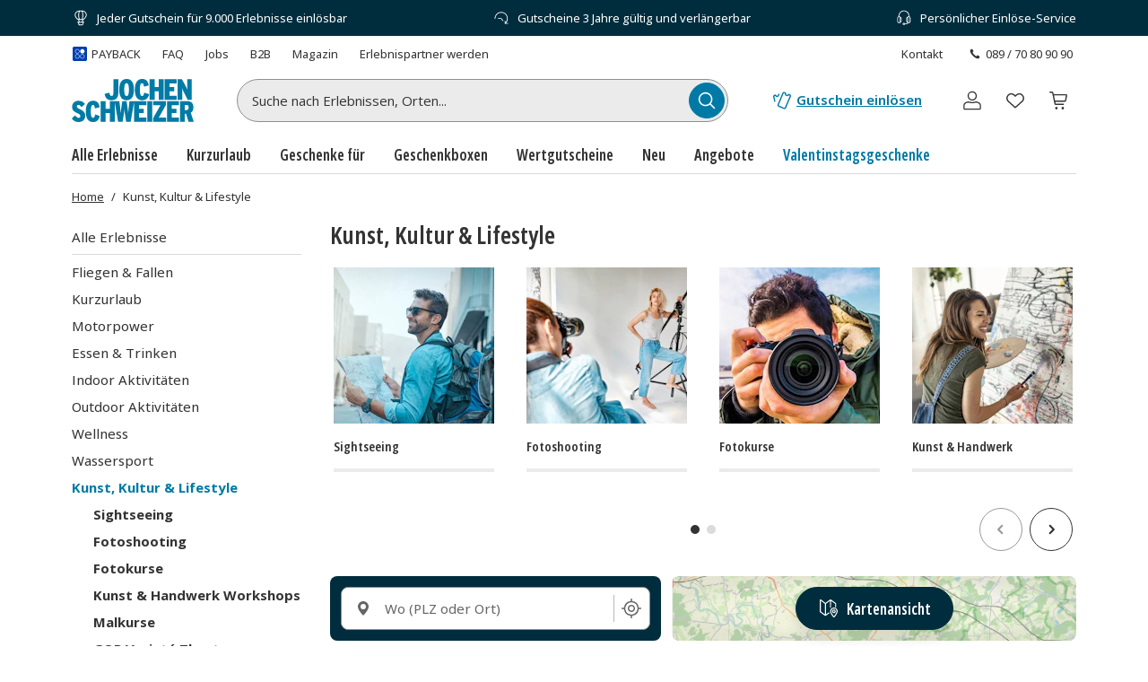

--- FILE ---
content_type: application/javascript; charset=utf-8
request_url: https://cdn-eu.dynamicyield.com/api/9881860/api_dynamic.js
body_size: 24440
content:
var DYExps=DYExps||{};if(function(){var e=9881860;void 0===window.DY&&(window.DY={}),void 0===window.DY.scsec&&(window.DY.scsec=e);var A,t={1364274:{internal:!0,showOnce:!1,containsSessionStickiness:!1,containsVersionStickiness:!1,ignoreHooks:!1,displayName:(A=["(CJS) UX Research Overlay Side Panel","dy-auto-embedded-object","Side%20Panel","Variation%20(Overlay%20full%20cover)","!function%20()%20%7B%0D%0A%20%20const%20excludedPaths%20=%20%5B%0D%0A%20%20%20%20%22/l/gwtim%22,%20%22/l/83j6y%22,%20%22/l/kth96%22,%20%22/l/695dr%22,%20%22/l/b1p5i%22,%0D%0A%20%20%20%20%22/l/we5gm%22,%20%22/l/3mtu5%22,%20%22/l/8piw6%22,%20%22/l/5fiay%22,%20%22/l/5sodr%22,%0D%0A%20%20%20%20%22/l/u1hop%22,%20%22/l/p6jmw%22,%20%22/l/xg3v7%22,%20%22/l/2fkz3%22,%20%22/l/q6jki%22,%0D%0A%20%20%20%20%22/l/6vq79%22,%20%22/l/owdi5%22,%20%22/l/mkp2x%22,%20%22/l/1f5oc%22,%20%22/l/et1y6%22,%0D%0A%20%20%20%20%22/l/4dycr%22,%20%22/l/y92vb%22,%20%22/l/o2k84%22,%20%22/l/n8zk2%22,%20%22/l/mxdg6%22,%0D%0A%20%20%20%20%22/l/crvn5%22,%20%22/l/d8i6r%22,%20%22/l/5tovj%22,%20%22/l/7fo8g%22,%20%22/l/6f4zj%22,%0D%0A%20%20%20%20%22/l/iobw3%22,%20%22/l/8h2e4%22,%20%22/l/m5zhs%22,%20%22/l/96etu%22,%20%22/l/zrqt2%22%0D%0A%20%20%5D;%0D%0A%20%20var%20path%20=%20window.location.pathname;%0D%0A%20%20var%20should_exclude%20=%20excludedPaths.find(e%20=%3E%20path.includes(e)%20===%20true);%0D%0A%20%20if%20(should_exclude)%20return;%0D%0A%0D%0A%20%20!function()%7Bconst%20A=%22Umfrage%20starten%22,e=%22Nein,%20danke%22,t=%7Bpopup_wrapper:null,popup_overlay:null,popup:null,display_container:null,close_button:null,reject_iframe_button:null,open_iframe_button:null,iframe:null%7D;let%20n=%7BexperienceID:null%7D;const%20o=%22https://www.surveymonkey.com/r/HBYHDSB%22;window.dataLayer=window.dataLayer%7C%7C%5B%5D;const%20r=%22show%22,p=%22expanded%22,a=%22dy-popup-hide%22;let%20d=!1,i=!1;const%20u=(A=%7B%7D)=%3E%7Bconst%20e=(()=%3E%7Btry%7Bif(n.experienceID)return%20n;if(!t.popup_wrapper&&!t.popup_overlay)return%20null;if(t.popup_wrapper%7C%7C(t.popup_wrapper=t.popup_overlay?.closest(%22div%5Bclass*=dy_smart_object_%5D%22)),!t.popup_wrapper)return%20null;const%20A=t.popup_wrapper.dataset?.dyExpId;if(!A)return%20null;if(window.dy_variation_store&&window.dy_variation_store%5BA%5D&&window.dy_variation_store%5BA%5D.variationID)%7Bconst%20e=window.dy_variation_store%5BA%5D;return%20n=%7BcampaignID:e.campaignID,campaignName:e.campaignName,experienceID:e.experienceID,experienceName:e.experienceName,variationID:e.variationID,variationName:e.variationName%7D,n%7Dif(%22undefined%22==typeof%20DYO%7C%7C!DYO)return%20null;const%20e=DYO.getUserObjectsAndVariations().find((e=%3Ee.conditionId&&e.conditionId.toString()===A.toString()));return%20e?(n=%7BcampaignId:e.objectId,campaignName:e.objectName,experienceID:A,experienceName:e.conditionName,variationId:e.variationIds?.at(0),variationName:e.variations?.at(0)%7D,n):null%7Dcatch(A)%7Breturn%20console.log(A),n%7D%7D)();e&&(A=%7B...A,...e%7D),window.dataLayer.push(A)%7D,s=function(A=%7B%7D,e=%7B%7D)%7Bif(%22boolean%22!=typeof%20e.timeout&&(e.timeout=!1),e.timeout)%7Bconst%20e=setTimeout((()=%3E%7BclearTimeout(e),u(A)%7D),200)%7Delse%20u(A)%7D,c=A=%3E%7Bif(!d)return;d=!1,i=!1,s(%7Bevent:%22dy_survey_popup_close%22,click_element:A.className&&A.className.includes(%22dy-btn-no%22)?%22no%20thanks%20button%22:%22close%20button%22%7D),t.popup.classList.contains(r)&&t.popup.classList.remove(r);const%20e=setTimeout((()=%3E%7BclearTimeout(e),t.popup_overlay.classList.contains(r)&&t.popup_overlay.classList.toggle(r);const%20A=setTimeout((()=%3E%7BclearTimeout(A),t.popup_wrapper.style.display=%22none%22,t.popup_wrapper&&document.body.removeChild(t.popup_wrapper)%7D),301)%7D),301)%7D,l=()=%3E%7B(()=%3E%7Bif(!d&&(d=!0,!t.popup_overlay.classList.contains(r)))%7Bs(%7Bevent:%22dy_survey_popup_open%22%7D,%7Btimeout:!0%7D),t.popup_overlay.style.display=%22flex%22;const%20A=setTimeout((()=%3E%7BclearTimeout(A),t.popup_overlay.classList.add(r);const%20e=setTimeout((()=%3E%7BclearTimeout(e),t.popup.classList.contains(r)%7C%7Ct.popup.classList.add(r)%7D),320)%7D),10)%7D%7D)(),t.open_iframe_button&&(t.open_iframe_button.addEventListener(%22mouseover%22,(A=%3E%7Bt.iframe&&!t.iframe.src&&(t.iframe.src=o)%7D)),t.open_iframe_button.addEventListener(%22click%22,(A=%3E%7Bi%7C%7C(i=!0,s(%7Bevent:%22dy_survey_open%22%7D),t.iframe.src%7C%7C(t.iframe.src=o),t.popup.classList.contains(p)%7C%7Ct.popup.classList.add(p),t.display_container.classList.add(a),t.iframe.style.display=%22block%22)%7D))),t.reject_iframe_button&&t.reject_iframe_button.addEventListener(%22click%22,(A=%3E%7Bc(t.reject_iframe_button)%7D)),t.close_button&&t.close_button.addEventListener(%22click%22,(A=%3E%7Bc(t.close_button)%7D))%7D;(()=%3E%7B(()=%3E%7Bconst%20A=document.createElement(%22style%22);A.innerHTML=%22@import%20url(https://fonts.googleapis.com/css2?family=Open+Sans:wght@400;600&display=swap);#dy-question-content%20p,.dy-btn%7Bfont-family:'Open%20Sans',sans-serif%7D#dy-close-btn,.dy-btn%7Bcursor:pointer;display:flex%7D.dy-campaign-wrapper.dy-survey-popup-wrapper%7Bwidth:0;height:0;position:absolute%7D#dy-survey-overlay%7Bposition:fixed;background:rgba(0,0,0,0);display:none;top:0;left:0;width:100%25;height:100%25;overflow:hidden;justify-content:flex-end;align-items:center;z-index:9999;opacity:0!important;transition:opacity%20.3s;align-items:center;justify-content:flex-end%7D#dy-survey-overlay.subtle%7Btop:unset;left:unset;width:auto;height:auto;padding:20px%200%2020px%2020px;position:fixed;z-index:9998;background:0%200;bottom:20px;right:0;opacity:1%7D#dy-survey-overlay.show%7Bbackground:rgba(0,0,0,.6);opacity:1!important%7D#dy-close-btn,#dy-close-btn:hover%7Bbackground-color:rgba(255,255,255,.9)%7D#dy-survey-overlay.subtle.show%7Bbackground:0%200%7D#dy-survey-popup%7Bbackground:#fff;border-radius:12px%200%200%2012px;width:400px;max-height:90vh;box-shadow:0%205px%2020px%20rgba(0,0,0,.3);transform:translateX(100%25);transition:transform%20.3s,height%20.3s;display:flex;flex-direction:column;position:relative;overflow:hidden%7D#dy-survey-overlay.subtle%20#dy-survey-popup.show,#dy-survey-popup.show%7Btransform:translateX(0)%7D#dy-survey-overlay.subtle%20#dy-survey-popup%7Btransform:translateX(calc(100%25%20+%2020px))%7D#dy-header-image%7Bwidth:100%25;display:block;border-radius:12px%200%200;object-fit:cover%7D#dy-question-content%7Bpadding:24px%7D#dy-question-content%20p%7Bfont-size:16px;line-height:1.4;margin-bottom:24px;color:#333;white-space:normal;overflow:visible%7D#dy-btn-container%7Bdisplay:flex;justify-content:space-between;gap:12px%7D.dy-btn%7Bborder-radius:6px;font-size:13px;flex:1;transition:.2s;box-sizing:border-box;text-align:center;height:44px;align-items:center;justify-content:center%7D.dy-btn-no,.dy-btn-yes%7Bborder:2px%20solid%20#007aa5%7D.dy-btn-yes%7Bbackground:#007aa5;color:#fff%7D.dy-btn-yes:hover%7Bbackground:#00597a;border-color:#00597a%7D.dy-btn-no%7Bbackground:#fff;color:#007aa5%7D.dy-btn-no:hover%7Bborder-color:#00597a;color:#00597a;background:#fff%7D#dy-close-btn%7Bposition:absolute;top:12px;right:16px;border:none;font-size:26px;color:#333;z-index:10;line-height:1;border-radius:50%25;width:32px;height:32px;align-items:center;justify-content:center;transition:background-color%20.2s%7D#dy-survey-iframe%7Bwidth:100%25;height:100%25;border:none;display:none;flex:1%7D#dy-survey-popup.expanded%7Bwidth:35vw;min-width:420px;height:calc(90vh%20-%2040px)%7D.dy-popup-hide%7Bdisplay:none%7D@media(max-width:768px)%7B#dy-survey-overlay%7Bflex-direction:column!important;justify-content:flex-end!important;align-items:center!important%7D#dy-survey-overlay.subtle%7Bwidth:100%25;padding:20px%200%200;bottom:0;right:0%7D#dy-survey-popup%7Bwidth:100%25;border-radius:12px%2012px%200%200;transform:translate(0,100%25);max-height:80vh%7D#dy-survey-overlay.subtle%20#dy-survey-popup%7Btransform:translate(0,calc(100%25%20+%2020px))%7D#dy-survey-overlay.subtle%20#dy-survey-popup.show,#dy-survey-popup.show%7Btransform:translate(0,0)%7D#dy-survey-popup.expanded%7Bheight:80vh;min-width:100%25%7D#dy-close-btn%7Btop:10px;right:10px%7D%7D%22,document.head.appendChild(A)%7D)();const%7Bpopup_wrapper:n,popup_overlay:o,popup:r,close_button:p,reject_iframe_button:d,open_iframe_button:i%7D=(()=%3E%7Bconst%20n=document.createElement(%22div%22);n.className=%22dy-campaign-container%20%22,n.id=%22dy-survey-overlay%22,t.popup_overlay=n;const%20o=document.createElement(%22div%22);o.className=%22dy-campaign-wrapper%20dy-survey-popup-wrapper%22,o.dataset.dyExpId=%22$%7BdyExperienceId%7D%22,t.popup_wrapper=o;const%20r=document.createElement(%22div%22);r.id=%22dy-survey-popup%22,t.popup=r;const%20p=document.createElement(%22button%22);p.id=%22dy-close-btn%22,p.className=%22dy-popup-close%22,p.innerHTML='%3Csvg%20stroke=%22currentColor%22%20fill=%22currentColor%22%20stroke-width=%220%22%20viewBox=%220%200%20512%20512%22%20height=%22200px%22%20width=%22200px%22%20xmlns=%22http://www.w3.org/2000/svg%22%3E%3Cpath%20d=%22m289.94%20256%2095-95A24%2024%200%200%200%20351%20127l-95%2095-95-95a24%2024%200%200%200-34%2034l95%2095-95%2095a24%2024%200%201%200%2034%2034l95-95%2095%2095a24%2024%200%200%200%2034-34z%22%3E%3C/path%3E%3C/svg%3E',t.close_button=p;const%20d=document.createElement(%22div%22);d.className=%22dy-survey-popup-content-container%22,t.display_container=d;const%20i=document.createElement(%22iframe%22);i.id=%22dy-survey-iframe%22,i.className=a,t.iframe=i;const%20u=document.createElement(%22img%22);u.id=%22dy-header-image%22,u.src=%22[data-uri]%22,u.alt=%22Survey%20Header%22;const%20s=document.createElement(%22div%22);s.id=%22dy-question-content%22;const%20c=document.createElement(%22div%22);c.id=%22dy-btn-container%22;const%20l=document.createElement(%22button%22);l.className=%22dy-btn%20dy-btn-yes%22,l.innerText=A,t.open_iframe_button=l;const%20f=document.createElement(%22button%22);return%20f.className=%22dy-btn%20dy-btn-no%20dy-popup-close%22,f.innerText=e,t.reject_iframe_button=f,s.innerHTML='%3Cp%3EDeine%20Meinung%20z%C3%A4hlt!%3C/p%3E%5Cn%20%20%20%20%20%20%20%20%3Cp%20style=%22font-size:14px;%20color:#666;%20margin-top:-12px;%22%3E%20Nimm%20dir%20bitte%202%20Minuten%20Zeit%20und%20hilf%20uns,%20unsere%20Website%20f%C3%BCr%20dich%20noch%20besser%20zu%20machen.%3C/p%3E',c.appendChild(f),c.appendChild(l),s.appendChild(c),d.appendChild(u),d.appendChild(s),r.appendChild(p),r.appendChild(d),r.appendChild(i),n.appendChild(r),o.appendChild(n),document.body.appendChild(o),%7Bpopup_wrapper:o,popup_overlay:n,popup:r,close_button:p,reject_iframe_button:f,open_iframe_button:l%7D%7D)();setTimeout((()=%3E%7Bl()%7D),100)%7D)()%7D();%0D%0A%7D(0)","%7B%22html%22:%7B%22dyExperienceId%22:%7B%22value%22:%22%22%7D%7D,%22css%22:%7B%22dyExperienceId%22:%7B%22value%22:%22%22%7D%7D,%22js%22:%7B%22dyExperienceId%22:%7B%22value%22:%22%22%7D%7D,%22rcom%22:%7B%7D%7D","%7B%22css%22:%5B%5D,%22js%22:%5B%5D%7D","Variation%20(Subtle)","!function%20()%20%7B%0D%0A%20%20const%20excludedPaths%20=%20%5B%0D%0A%20%20%20%20%22/l/gwtim%22,%20%22/l/83j6y%22,%20%22/l/kth96%22,%20%22/l/695dr%22,%20%22/l/b1p5i%22,%0D%0A%20%20%20%20%22/l/we5gm%22,%20%22/l/3mtu5%22,%20%22/l/8piw6%22,%20%22/l/5fiay%22,%20%22/l/5sodr%22,%0D%0A%20%20%20%20%22/l/u1hop%22,%20%22/l/p6jmw%22,%20%22/l/xg3v7%22,%20%22/l/2fkz3%22,%20%22/l/q6jki%22,%0D%0A%20%20%20%20%22/l/6vq79%22,%20%22/l/owdi5%22,%20%22/l/mkp2x%22,%20%22/l/1f5oc%22,%20%22/l/et1y6%22,%0D%0A%20%20%20%20%22/l/4dycr%22,%20%22/l/y92vb%22,%20%22/l/o2k84%22,%20%22/l/n8zk2%22,%20%22/l/mxdg6%22,%0D%0A%20%20%20%20%22/l/crvn5%22,%20%22/l/d8i6r%22,%20%22/l/5tovj%22,%20%22/l/7fo8g%22,%20%22/l/6f4zj%22,%0D%0A%20%20%20%20%22/l/iobw3%22,%20%22/l/8h2e4%22,%20%22/l/m5zhs%22,%20%22/l/96etu%22,%20%22/l/zrqt2%22%0D%0A%20%20%5D;%0D%0A%20%20var%20path%20=%20window.location.pathname;%0D%0A%20%20var%20should_exclude%20=%20excludedPaths.find(e%20=%3E%20path.includes(e)%20===%20true);%0D%0A%20%20if%20(should_exclude)%20return;%0D%0A%0D%0A%20%20!function%20()%20%7B%20const%20A%20=%20%22Umfrage%20starten%22,%20e%20=%20%22Nein,%20danke%22,%20t%20=%20%7B%20popup_wrapper:%20null,%20popup_overlay:%20null,%20popup:%20null,%20display_container:%20null,%20close_button:%20null,%20reject_iframe_button:%20null,%20open_iframe_button:%20null,%20iframe:%20null%20%7D;%20let%20n%20=%20%7B%20experienceID:%20null%20%7D;%20const%20o%20=%20%22https://www.surveymonkey.com/r/HBYHDSB%22;%20window.dataLayer%20=%20window.dataLayer%20%7C%7C%20%5B%5D;%20const%20r%20=%20%22show%22,%20p%20=%20%22expanded%22,%20a%20=%20%22dy-popup-hide%22;%20let%20d%20=%20!1,%20i%20=%20!1;%20const%20u%20=%20(A%20=%20%7B%7D)%20=%3E%20%7B%20const%20e%20=%20(()%20=%3E%20%7B%20try%20%7B%20if%20(n.experienceID)%20return%20n;%20if%20(!t.popup_wrapper%20&&%20!t.popup_overlay)%20return%20null;%20if%20(t.popup_wrapper%20%7C%7C%20(t.popup_wrapper%20=%20t.popup_overlay?.closest(%22div%5Bclass*=dy_smart_object_%5D%22)),%20!t.popup_wrapper)%20return%20null;%20const%20A%20=%20t.popup_wrapper.dataset?.dyExpId;%20if%20(!A)%20return%20null;%20if%20(window.dy_variation_store%20&&%20window.dy_variation_store%5BA%5D%20&&%20window.dy_variation_store%5BA%5D.variationID)%20%7B%20const%20e%20=%20window.dy_variation_store%5BA%5D;%20return%20n%20=%20%7B%20campaignID:%20e.campaignID,%20campaignName:%20e.campaignName,%20experienceID:%20e.experienceID,%20experienceName:%20e.experienceName,%20variationID:%20e.variationID,%20variationName:%20e.variationName%20%7D,%20n%20%7D%20if%20(%22undefined%22%20==%20typeof%20DYO%20%7C%7C%20!DYO)%20return%20null;%20const%20e%20=%20DYO.getUserObjectsAndVariations().find((e%20=%3E%20e.conditionId%20&&%20e.conditionId.toString()%20===%20A.toString()));%20return%20e%20?%20(n%20=%20%7B%20campaignId:%20e.objectId,%20campaignName:%20e.objectName,%20experienceID:%20A,%20experienceName:%20e.conditionName,%20variationId:%20e.variationIds?.at(0),%20variationName:%20e.variations?.at(0)%20%7D,%20n)%20:%20null%20%7D%20catch%20(A)%20%7B%20return%20console.log(A),%20n%20%7D%20%7D)();%20e%20&&%20(A%20=%20%7B%20...A,%20...e%20%7D),%20window.dataLayer.push(A)%20%7D,%20s%20=%20function%20(A%20=%20%7B%7D,%20e%20=%20%7B%7D)%20%7B%20if%20(%22boolean%22%20!=%20typeof%20e.timeout%20&&%20(e.timeout%20=%20!1),%20e.timeout)%20%7B%20const%20e%20=%20setTimeout((()%20=%3E%20%7B%20clearTimeout(e),%20u(A)%20%7D),%20200)%20%7D%20else%20u(A)%20%7D,%20c%20=%20A%20=%3E%20%7B%20if%20(!d)%20return;%20d%20=%20!1,%20i%20=%20!1,%20s(%7B%20event:%20%22dy_survey_popup_close%22,%20click_element:%20A.className%20&&%20A.className.includes(%22dy-btn-no%22)%20?%20%22no%20thanks%20button%22%20:%20%22close%20button%22%20%7D),%20t.popup.classList.contains(r)%20&&%20t.popup.classList.remove(r);%20const%20e%20=%20setTimeout((()%20=%3E%20%7B%20clearTimeout(e),%20t.popup_overlay.classList.contains(r)%20&&%20t.popup_overlay.classList.toggle(r);%20const%20A%20=%20setTimeout((()%20=%3E%20%7B%20clearTimeout(A),%20t.popup_wrapper.style.display%20=%20%22none%22,%20t.popup_wrapper%20&&%20document.body.removeChild(t.popup_wrapper)%20%7D),%20301)%20%7D),%20301)%20%7D,%20l%20=%20()%20=%3E%20%7B%20(()%20=%3E%20%7B%20if%20(!d%20&&%20(d%20=%20!0,%20!t.popup_overlay.classList.contains(r)))%20%7B%20s(%7B%20event:%20%22dy_survey_popup_open%22%20%7D,%20%7B%20timeout:%20!0%20%7D),%20t.popup_overlay.style.display%20=%20%22flex%22;%20const%20A%20=%20setTimeout((()%20=%3E%20%7B%20clearTimeout(A),%20t.popup_overlay.classList.add(r);%20const%20e%20=%20setTimeout((()%20=%3E%20%7B%20clearTimeout(e),%20t.popup.classList.contains(r)%20%7C%7C%20t.popup.classList.add(r)%20%7D),%200)%20%7D),%2010)%20%7D%20%7D)(),%20t.open_iframe_button%20&&%20(t.open_iframe_button.addEventListener(%22mouseover%22,%20(A%20=%3E%20%7B%20t.iframe%20&&%20!t.iframe.src%20&&%20(t.iframe.src%20=%20o)%20%7D)),%20t.open_iframe_button.addEventListener(%22click%22,%20(A%20=%3E%20%7B%20i%20%7C%7C%20(i%20=%20!0,%20s(%7B%20event:%20%22dy_survey_open%22%20%7D),%20t.iframe.src%20%7C%7C%20(t.iframe.src%20=%20o),%20t.popup.classList.contains(p)%20%7C%7C%20t.popup.classList.add(p),%20t.display_container.classList.add(a),%20t.iframe.style.display%20=%20%22block%22)%20%7D))),%20t.reject_iframe_button%20&&%20t.reject_iframe_button.addEventListener(%22click%22,%20(A%20=%3E%20%7B%20c(t.reject_iframe_button)%20%7D)),%20t.close_button%20&&%20t.close_button.addEventListener(%22click%22,%20(A%20=%3E%20%7B%20c(t.close_button)%20%7D))%20%7D;%20(()%20=%3E%20%7B%20(()%20=%3E%20%7B%20const%20A%20=%20document.createElement(%22style%22);%20A.innerHTML%20=%20%22@import%20url(https://fonts.googleapis.com/css2?family=Open+Sans:wght@400;600&display=swap);#dy-question-content%20p,.dy-btn%7Bfont-family:'Open%20Sans',sans-serif%7D#dy-close-btn,.dy-btn%7Bcursor:pointer;display:flex%7D.dy-campaign-wrapper.dy-survey-popup-wrapper%7Bwidth:0;height:0;position:absolute%7D#dy-survey-overlay%7Bposition:fixed;background:rgba(0,0,0,0);display:none;top:0;left:0;width:100%25;height:100%25;overflow:hidden;justify-content:flex-end;align-items:center;z-index:9999;opacity:0!important;transition:opacity%20.3s;align-items:center;justify-content:flex-end%7D#dy-survey-overlay.subtle%7Btop:unset;left:unset;width:auto;height:auto;padding:20px%200%2020px%2020px;position:fixed;z-index:9998;background:0%200;bottom:20px;right:0;opacity:1%7D#dy-survey-overlay.show%7Bbackground:rgba(0,0,0,.6);opacity:1!important%7D#dy-close-btn,#dy-close-btn:hover%7Bbackground-color:rgba(255,255,255,.9)%7D#dy-survey-overlay.subtle.show%7Bbackground:0%200%7D#dy-survey-popup%7Bbackground:#fff;border-radius:12px%200%200%2012px;width:400px;max-height:90vh;box-shadow:0%205px%2020px%20rgba(0,0,0,.3);transform:translateX(100%25);transition:transform%20.3s,height%20.3s;display:flex;flex-direction:column;position:relative;overflow:hidden%7D#dy-survey-overlay.subtle%20#dy-survey-popup.show,#dy-survey-popup.show%7Btransform:translateX(0)%7D#dy-survey-overlay.subtle%20#dy-survey-popup%7Btransform:translateX(calc(100%25%20+%2020px))%7D#dy-header-image%7Bwidth:100%25;display:block;border-radius:12px%200%200;object-fit:cover%7D#dy-question-content%7Bpadding:24px%7D#dy-question-content%20p%7Bfont-size:16px;line-height:1.4;margin-bottom:24px;color:#333;white-space:normal;overflow:visible%7D#dy-btn-container%7Bdisplay:flex;justify-content:space-between;gap:12px%7D.dy-btn%7Bborder-radius:6px;font-size:13px;flex:1;transition:.2s;box-sizing:border-box;text-align:center;height:44px;align-items:center;justify-content:center%7D.dy-btn-no,.dy-btn-yes%7Bborder:2px%20solid%20#007aa5%7D.dy-btn-yes%7Bbackground:#007aa5;color:#fff%7D.dy-btn-yes:hover%7Bbackground:#00597a;border-color:#00597a%7D.dy-btn-no%7Bbackground:#fff;color:#007aa5%7D.dy-btn-no:hover%7Bborder-color:#00597a;color:#00597a;background:#fff%7D#dy-close-btn%7Bposition:absolute;top:12px;right:16px;border:none;font-size:26px;color:#333;z-index:10;line-height:1;border-radius:50%25;width:32px;height:32px;align-items:center;justify-content:center;transition:background-color%20.2s%7D#dy-survey-iframe%7Bwidth:100%25;height:100%25;border:none;display:none;flex:1%7D#dy-survey-popup.expanded%7Bwidth:35vw;min-width:420px;height:calc(90vh%20-%2040px)%7D.dy-popup-hide%7Bdisplay:none%7D@media(max-width:768px)%7B#dy-survey-overlay%7Bflex-direction:column!important;justify-content:flex-end!important;align-items:center!important%7D#dy-survey-overlay.subtle%7Bwidth:100%25;padding:20px%200%200;bottom:0;right:0%7D#dy-survey-popup%7Bwidth:100%25;border-radius:12px%2012px%200%200;transform:translate(0,100%25);max-height:80vh%7D#dy-survey-overlay.subtle%20#dy-survey-popup%7Btransform:translate(0,calc(100%25%20+%2020px))%7D#dy-survey-overlay.subtle%20#dy-survey-popup.show,#dy-survey-popup.show%7Btransform:translate(0,0)%7D#dy-survey-popup.expanded%7Bheight:80vh;min-width:100%25%7D#dy-close-btn%7Btop:10px;right:10px%7D%7D%22,%20document.head.appendChild(A)%20%7D)();%20const%20%7B%20popup_wrapper:%20n,%20popup_overlay:%20o,%20popup:%20r,%20close_button:%20p,%20reject_iframe_button:%20d,%20open_iframe_button:%20i%20%7D%20=%20(()%20=%3E%20%7B%20const%20n%20=%20document.createElement(%22div%22);%20n.className%20=%20%22dy-campaign-container%20subtle%22,%20n.id%20=%20%22dy-survey-overlay%22,%20t.popup_overlay%20=%20n;%20const%20o%20=%20document.createElement(%22div%22);%20o.className%20=%20%22dy-campaign-wrapper%20dy-survey-popup-wrapper%22,%20o.dataset.dyExpId%20=%20%22$%7BdyExperienceId%7D%22,%20t.popup_wrapper%20=%20o;%20const%20r%20=%20document.createElement(%22div%22);%20r.id%20=%20%22dy-survey-popup%22,%20t.popup%20=%20r;%20const%20p%20=%20document.createElement(%22button%22);%20p.id%20=%20%22dy-close-btn%22,%20p.className%20=%20%22dy-popup-close%22,%20p.innerHTML%20=%20'%3Csvg%20stroke=%22currentColor%22%20fill=%22currentColor%22%20stroke-width=%220%22%20viewBox=%220%200%20512%20512%22%20height=%22200px%22%20width=%22200px%22%20xmlns=%22http://www.w3.org/2000/svg%22%3E%3Cpath%20d=%22m289.94%20256%2095-95A24%2024%200%200%200%20351%20127l-95%2095-95-95a24%2024%200%200%200-34%2034l95%2095-95%2095a24%2024%200%201%200%2034%2034l95-95%2095%2095a24%2024%200%200%200%2034-34z%22%3E%3C/path%3E%3C/svg%3E',%20t.close_button%20=%20p;%20const%20d%20=%20document.createElement(%22div%22);%20d.className%20=%20%22dy-survey-popup-content-container%22,%20t.display_container%20=%20d;%20const%20i%20=%20document.createElement(%22iframe%22);%20i.id%20=%20%22dy-survey-iframe%22,%20i.className%20=%20a,%20t.iframe%20=%20i;%20const%20u%20=%20document.createElement(%22img%22);%20u.id%20=%20%22dy-header-image%22,%20u.src%20=%20%22[data-uri]%22,%20u.alt%20=%20%22Survey%20Header%22;%20const%20s%20=%20document.createElement(%22div%22);%20s.id%20=%20%22dy-question-content%22;%20const%20c%20=%20document.createElement(%22div%22);%20c.id%20=%20%22dy-btn-container%22;%20const%20l%20=%20document.createElement(%22button%22);%20l.className%20=%20%22dy-btn%20dy-btn-yes%22,%20l.innerText%20=%20A,%20t.open_iframe_button%20=%20l;%20const%20f%20=%20document.createElement(%22button%22);%20return%20f.className%20=%20%22dy-btn%20dy-btn-no%20dy-popup-close%22,%20f.innerText%20=%20e,%20t.reject_iframe_button%20=%20f,%20s.innerHTML%20=%20'%3Cp%3EDeine%20Meinung%20z%C3%A4hlt!%3C/p%3E%5Cn%20%20%20%20%20%20%20%20%3Cp%20style=%22font-size:14px;%20color:#666;%20margin-top:-12px;%22%3E%20Nimm%20dir%20bitte%202%20Minuten%20Zeit%20und%20hilf%20uns,%20unsere%20Website%20f%C3%BCr%20dich%20noch%20besser%20zu%20machen.%3C/p%3E',%20c.appendChild(f),%20c.appendChild(l),%20s.appendChild(c),%20d.appendChild(u),%20d.appendChild(s),%20r.appendChild(p),%20r.appendChild(d),%20r.appendChild(i),%20n.appendChild(r),%20o.appendChild(n),%20document.body.appendChild(o),%20%7B%20popup_wrapper:%20o,%20popup_overlay:%20n,%20popup:%20r,%20close_button:%20p,%20reject_iframe_button:%20f,%20open_iframe_button:%20l%20%7D%20%7D)();%20setTimeout((()%20=%3E%20%7B%20l()%20%7D),%20100)%20%7D)()%20%7D();%0D%0A%7D(0)","Control%20Variation%20(Substitution)","!function()%20%7B%7D(0)","%7B%22html%22:%7B%7D,%22css%22:%7B%7D,%22js%22:%7B%7D,%22rcom%22:%7B%7D%7D","_dy_collection_inject","var%20head=document.getElementsByTagName(%22head%22)%5B0%5D,elem=document.createElement(%22script%22),id=0,jsession=%22%22,isSesNew=!1;try%7Bid=window.localStorage.getItem(%22_dyid%22).replace(/%5E(-?%5B0-9%5D+)(.*)/,%22$1%22)%7Dcatch(e)%7B%7Dtry%7Bid=document.cookie.match(/(?:%5E%7C;)%5Cs?_dyid=(.*?)(?:;%7C$)/i)%5B1%5D%7Dcatch(e)%7B%7Dtry%7Bjsession=DYO.SessionUtils.getHybridSession().value%7Dcatch(e)%7B%7Dtry%7BisSesNew=DYO.SessionUtils.getHybridSession().isNew%7Dcatch(e)%7B%7Delem.setAttribute(%22type%22,%22text/javascript%22),elem.setAttribute(%22async%22,%22true%22);var%20url=%22https://st-eu.dynamicyield.com/st?sec=%22+DY.scsec+%22&inHead=true&id=%22+id+%22&jsession=%22+jsession+%22&ref=%22+encodeURIComponent(document.referrer)+%22&scriptVersion=%22+(window.DYO&&void%200!==DYO.version?DYO.version:%22_UNKNOWN_%22)+%22&isSesNew=%22+isSesNew,dyIdServer=%22%22;try%7BdyIdServer=document.cookie.match(/(?:%5E%7C;)%5Cs?_dyid_server=(.*?)(?:;%7C$)/i)%5B1%5D%7Dcatch(e)%7B%7Durl+=%22&dyid_server=%22+dyIdServer;var%20context=encodeURIComponent(DYJSON.stringify(DY.recommendationContext%7C%7Cnull));%22null%22!==context&&(url+=%22&ctx=%22+context);try%7Burl=DYO.ActiveConsent.addStatusToQueryParams(url)%7Dcatch(e)%7B%7Delem.setAttribute(%22src%22,url),head.appendChild(elem);"])[12],dynamicVariables:[],gaScriptType:!1,tagManagerData:{data_event_name:"",data_layer_name:""},isTouchPoint:!1,isMultiTouch:!1,isMuse:!1,touchPointIds:[],campaignDeps:[],isSPACompat:!1,priority:null,hasAudRule:!1,waitForServerToReply:null,pageEventDisjs:[],rules:[{ruleDisjs:[],smartObject:{id:2627452,experiment:1841758,frequency:0,gaControlGroupMethod:"random",height:1,name:A[12],objectType:5,status:"ACTIVE",variations:{104519596:{cssCode:"",htmlCode:"",jsCode:A[13],name:A[12],params:A[11],resources:"%7B%7D",renderType:"html"}},width:1,dependencies:{st:!0}},touchPointRules:{},ttw:0,touchPointsDisjs:[]}],ttw:0,name:A[12],subType:"action",placements:[]},1430219:{internal:!1,showOnce:!1,containsSessionStickiness:!1,containsVersionStickiness:!0,ignoreHooks:!1,displayName:A[0],dynamicVariables:[],gaScriptType:!1,tagManagerData:{data_event_name:"",data_layer_name:""},embedOptions:{replaceOption:"replace",enabled:!0,container:{type:"div",cssCode:"",jsCode:"",htmlCodeAfter:"",htmlCodeBefore:"",params:"%7B%7D",customClass:"",wrapperClass:A[1]},variations:{customClass:"",params:"{}",presetClass:"",type:"div"},layout:"",selector:"",inIframe:!1,repeats:200,delay:50,pageContext:null,conditions:[{ttw:0,condType:"_PageEvent",conds:[{id:20610134,audDisjCondId:19365075,includeUrlParams:!0,selectParameter:"0",selectMethod:"TimeOnPage"}]}]},isTouchPoint:!1,isMultiTouch:!1,isMuse:!1,touchPointIds:[],campaignDeps:[],isSPACompat:!1,priority:4,hasAudRule:!1,waitForServerToReply:null,pageEventDisjs:[{ttw:0,condType:"_PageEvent",conds:[{id:20610134,audDisjCondId:19365075,includeUrlParams:!0,selectParameter:"0",selectMethod:"TimeOnPage"}]}],rules:[{ruleDisjs:[{ttw:3e3,condType:"N",conds:[{id:20472662,audDisjCondId:19240494,includeUrlParams:!0,selectParameter:"",hitCountMethod:">=",hitCount:5}]},{ttw:3e3,condType:"N",conds:[{id:20472663,audDisjCondId:19240495,includeUrlParams:!0,selectParameter:"",hitCountMethod:">=",hitCount:2}]},{ttw:0,condType:"_PageType",conds:[{id:20472664,audDisjCondId:19240496,includeUrlParams:!0,selectParameter:"category",selectMethod:"equals"}]},{ttw:0,condType:"_PageEvent",conds:[{id:20610134,audDisjCondId:19365075,includeUrlParams:!0,selectParameter:"0",selectMethod:"TimeOnPage"}]}],smartObject:{id:2943204,experiment:1950552,experimentMode:"manual",frequency:31536e3,gaControlGroupMethod:"no_action",height:150,name:A[2],objectType:5,status:"ACTIVE",variations:{105459826:{cssCode:"",htmlCode:"",jsCode:A[4],name:A[3],params:A[5],resources:A[6],renderType:"html"},105459827:{cssCode:"",htmlCode:"",jsCode:A[8],name:A[7],params:A[5],resources:A[6],renderType:"html"},105459828:{cssCode:"",htmlCode:"",jsCode:A[10],name:A[9],params:A[11],resources:A[6],renderType:"html"}},width:150,dependencies:{dyid:!0,st:!0,context:!0}},touchPointRules:{},ttw:3e3,touchPointsDisjs:[]}],ttw:3e3,name:A[0],subType:"action",placements:[]}},n=function(){var e=["Most Popular","recommendations","Viewed Together","product_page","PDP Algorithms Mix","Popular Products in Category","category_page","Most Popular in Category","Bought Together (Cart)","Bought Together","Recently Viewed","Similar Products (Cart)","Similar Products","Recommendation Strategy","isTestProduct","PDP Google trafic recommendations"];return{widgets:{274400:{name:e[0],feedId:110690,itemTplId:null,widgetTplId:null,ignoreHooks:null,numOfItems:0,context:"general",staticParams:{},placements:[],rules:[],widgetType:e[1]},274401:{name:e[2],feedId:110690,itemTplId:null,widgetTplId:null,ignoreHooks:null,numOfItems:0,context:e[3],staticParams:{},placements:[],rules:[],widgetType:e[1]},274402:{name:e[4],feedId:110690,itemTplId:null,widgetTplId:null,ignoreHooks:null,numOfItems:0,context:e[3],staticParams:{},placements:[],rules:[],widgetType:e[1]},274403:{name:e[5],feedId:110690,itemTplId:null,widgetTplId:null,ignoreHooks:null,numOfItems:0,context:e[6],staticParams:{},placements:[],rules:[],widgetType:e[1]},274404:{name:e[7],feedId:110690,itemTplId:null,widgetTplId:null,ignoreHooks:null,numOfItems:0,context:e[3],staticParams:{},placements:[],rules:[],widgetType:e[1]},274405:{name:e[8],feedId:110690,itemTplId:null,widgetTplId:null,ignoreHooks:null,numOfItems:0,context:"cart",staticParams:{},placements:[],rules:[],widgetType:e[1]},274406:{name:e[9],feedId:110690,itemTplId:null,widgetTplId:null,ignoreHooks:null,numOfItems:0,context:e[3],staticParams:{},placements:[],rules:[],widgetType:e[1]},274407:{name:e[10],feedId:110690,itemTplId:null,widgetTplId:null,ignoreHooks:null,numOfItems:0,context:"general",staticParams:{},placements:[],rules:[],widgetType:e[1]},274408:{name:e[11],feedId:110690,itemTplId:null,widgetTplId:null,ignoreHooks:null,numOfItems:0,context:"cart",staticParams:{},placements:[],rules:[],widgetType:e[1]},274409:{name:e[12],feedId:110690,itemTplId:null,widgetTplId:null,ignoreHooks:null,numOfItems:0,context:e[3],staticParams:{},placements:[],rules:[],widgetType:e[1]},275391:{name:e[13],feedId:110690,itemTplId:null,widgetTplId:null,ignoreHooks:null,numOfItems:12,context:e[3],staticParams:{},placements:[],rules:[{id:1173715,type:"include",slots:[],valid_from:null,valid_to:null,isContextAware:!1,productsFilter:{items:[],query:{conditions:[{arguments:[{action:"IS",value:"true"}],field:"isSellable"},{arguments:[{action:"IS",value:"false"}],field:e[14]},{arguments:[{action:"IS",value:"false"}],field:"inPreview"}]},type:"dynamic"},ruleDisjs:null}],widgetType:e[1]},286102:{name:e[15],feedId:110690,itemTplId:null,widgetTplId:null,ignoreHooks:null,numOfItems:12,context:e[3],staticParams:{},placements:[],rules:[{id:1221783,type:"include",slots:[],valid_from:null,valid_to:null,isContextAware:!1,productsFilter:{items:[],query:{conditions:[{arguments:[{action:"IS",value:"true"}],field:"isSellable"},{arguments:[{action:"IS",value:"false"}],field:e[14]},{arguments:[{action:"IS",value:"false"}],field:"inPreview"}]},type:"dynamic"},ruleDisjs:null}],widgetType:e[1]}},tpls:{}}}(),o=function(){var e=["Most Popular Products","Bought Together","Recommended Products","You may also like","Recommended for this category","Customers also bought","Recommended","Recommended For You","Recently Viewed","Viewed with Recently Viewed","Purchased with Recent Purchases","Purchased with Last Purchase","Recently Purchased","Viewed Together","Purchased Together Offline","Purchased Together Offline &amp; Online","User Affinity","Last Purchase"];return{TOP_N:{Default:e[0]},BOUGHT_TOGETHER:{Default:e[1]},AUTOMATIC:{Default:e[2]},AUTOMATIC_PRODUCT:{Default:e[3]},AUTOMATIC_CATEGORY:{Default:e[4]},AUTOMATIC_CART:{Default:e[5]},AUTOMATIC_HOMEPAGE:{Default:e[6]},AUTOMATIC_OTHER:{Default:e[6]},AUTOMATIC_POST:{Default:e[3]},USER_CF:{Default:e[7]},TOP_IN_CATEGORY:{Default:e[7]},RECENTLY_VIEWED:{Default:e[8]},VIEWED_TOGETHER_WITH_RECENTLY_VIEWED:{Default:e[9]},BOUGHT_TOGETHER_WITH_RECENTLY_PURCHASED:{Default:e[10]},BOUGHT_TOGETHER_WITH_LAST_PURCHASE:{Default:e[11]},RECENTLY_PURCHASED:{Default:e[12]},VIEWED_TOGETHER:{Default:e[13]},SIMILARITY:{Default:"Similarity"},BOUGHT_TOGETHER_OFFLINE:{Default:e[14]},BOUGHT_TOGETHER_MIXED:{Default:e[15]},USER_AFFINITIES:{Default:e[16]},LAST_PURCHASE:{Default:e[17]},MOST_POPULAR:{Default:e[7]},USER_AFFINITIES_V2:{Default:e[16]},MIXED:{Default:"Mixed"},TOP_N_RANDOM:{Default:e[0]}}}(),a={afterVariationSelected:function(e,A,t,n,o,a){let d=decodeURI(n.name);const r=n.id;window.dataLayer=window.dataLayer||[];function i(e,A,t,n,o,a){const d={event:"DY Variation Impression",campaignID:parseInt(e),campaignName:A,experienceID:t,experienceName:n,variationID:o,variationName:a};(function(e){let A=Date.now();return new Promise(t);function t(n,o){void 0!==window.dataLayer?n(window.dataLayer):e&&Date.now()-A>=e?o(new Error("timeout")):setTimeout(t.bind(this,n,o),1e3)}})(1e4).then((()=>{var e;e=d,window.dataLayer.push(e)}))}a?i(e,A,r,d,o[0].id,"Control Group"):o.forEach((function(t){i(e,A,r,d,t.id,decodeURI(t.name))}))}};DYExps.section=DYExps.section||e,DYExps.oexps=DYExps.oexps||{1841758:{name:"_dy_smart_object_2627452",type:0,version:103981519,reportVersion:2028077,versionHash:"",reweightId:0,attributionMethod:0,audiences:[],traffic:100,variations:[{id:102859251,name:"104519596",weight:100,script:null,html:"",htmlPos:"",props:{}}],autoExecuteAction:0,stickiness:1,weightSubMechanism:3},1950552:{name:"_dy_smart_object_2943204",type:0,version:104657231,reportVersion:2677838,versionHash:"",reweightId:0,attributionMethod:0,audiences:[],traffic:100,variations:[{id:103324958,name:"105459826",weight:0,script:null,html:"",htmlPos:"",props:{}},{id:103324959,name:"105459827",weight:50,script:null,html:"",htmlPos:"",props:{}},{id:103324960,name:"105459828",weight:50,script:null,html:"",htmlPos:"",props:{}}],autoExecuteAction:0,stickiness:0,weightMechanism:1,attributionTtlS:-1}},DYExps.hooks=DYExps.hooks||a,DYExps.otags=DYExps.otags||t,DYExps.oevals=DYExps.oevals||{},DYExps.debug=DYExps.debug||!1,DYExps.expSesMs=DYExps.expSesMs||18e5,DYExps.cookieManagedExperiments=[],DYExps.dynamicVariablesV0={},DYExps.smartVariableExperimentsMapV1={},DYExps.smartVariableExperimentsV1={},DYExps.rcom=DYExps.rcom||n,DYExps.translations=DYExps.translations||o,DYExps.sectionConfig=DYExps.sectionConfigs||{url_normalization_method:"href",data_sources:[{name:"ds9881860_affinity",display:"Affinity CRM for 9881860",integrationType:"crm"}],platform:"web",context_rules:[],primary_identifier:"ihe",secondary_identifiers:[]},DYExps.sectionFeatures=DYExps.sectionFeatures||{AB_TEST_HISTORY:{enabled:!0},ACTIVE_CONSENT:{enabled:!0},AFFINITY_BACKEND_SUPPORT:{enabled:!0},ALGORITHM_STUDIO:{enabled:!0},ALL_OPTIONS_IN_RECOMMENDATION_RULE:{enabled:!0},API_CAMPAIGNS_FOR_WEB:{enabled:!0},AUD_TRAFFIC_SOURCE_CONDITION:{enabled:!0},AUDIENCE_EXPLORER_REACT:{enabled:!0},AUDIENCE_REPORT_SHOW_DEVICES:{enabled:!0},AUDIENCE_SHARING:{enabled:!0},AUDIENCES_PAGE_CONTEXT_CONDITIONS:{enabled:!0},AUTO_EMBED_OBJECTS:{enabled:!0},BEACON_API:{enabled:!0},BRANCH_FEED:{enabled:!0},CHANCE_TO_BE_BEST:{enabled:!0},CONTEXT_IMPLEMENTED_IN_HEAD:{enabled:!0},CONTROL_GROUP_CLICKS_TRACKING:{enabled:!0},CUSTOM_ATTRIBUTION:{enabled:!0},DASHBOARD_NOTIFICATIONS:{enabled:!0},DATAFEEDS_V3:{enabled:!0},DECISION_ON_BATCH:{enabled:!0},DELTA_FEED_API:{enabled:!0},DETERMENISTIC_STICKINESS:{enabled:!0},DEV_ALL_EXPERIENCES_REPORT:{enabled:!0},DEV_API_TEMPLATE:{enabled:!0},DEV_EXPERIENCE_EMAIL_AB_TEST_REPORT:{enabled:!0},DEV_REACT_SMART_TYPES:{enabled:!0,value:"API,RECOMMENDATION_API,MOBILE_API,MOBILE_RCOM_API,DRIVE_THRU_API,DRIVE_THRU_RCOM_API,STORE_RCOM_API,STORE_RCOM,KIOSK_RCOM_API,KIOSK_API,JS_ACTION,OVERLAY,NOTIFICATION,RECOMMENDATION_WIDGET,DYNAMIC_CONTENT,LANDING_PAGE,PLP_API,PAGE_ACTION,MULTI_TOUCH"},DEV_REACT_TEMPLATE_TYPES:{enabled:!0,value:"DYNAMIC_CONTENT,API,RCOM_API,SMART_ACTION,KIOSK_API,KIOSK_RCOM_API,DRIVE_THRU_API,DRIVE_THRU_RCOM_API,SMART_RECOMMENDATION_WIDGET,SMART_LANDING_PAGE,MESSAGING_NOTIFICATION,MESSAGING_OVERLAY,MOBILE_API,MOBILE_NATIVE_API,MOBILE_NATIVE_RCOM_API,MOBILE_RCOM_API,ACQUISITION_PAGE,ACQUISITION_PAGE_DYNAMIC_CONTENT,BREEZE_EMAIL_CONTENT_BLOCK,BREEZE_MOBILE_CONTENT_BLOCK,BREEZE_PUSH_NOTIFICATION_BLOCK,BREEZE_CONTENT_PAGE,BREEZE_DYNAMIC_CONTENT,EMAIL_OBJECT,EMAIL_ITEM_TEMPLATE,DESTINATION_PAGE"},DEV_REFACTOR_WEB_PERSONALIZATION:{enabled:!0},DEV_SEARCH_VARIATION_MODAL:{enabled:!0},DEV_SEMANTIC_SEARCH_ALGORITHM_STUDIO:{enabled:!0},DEV_SMART_COMPARE_REFACTOR:{enabled:!0},DEV_TEAMMATE_APPS:{enabled:!0},DEV_UNIQUE_CONVERSION:{enabled:!0},DEV_VARIATION_FEED_PREVIEW:{enabled:!0},DO_NOT_DISPLAY_MESSAGE_AFTER_X:{enabled:!0},DRAFT_CONDITIONS_ON_SERVER:{enabled:!0},DRAFT_OBJECTS:{enabled:!0},DYNAMIC_LINK_ADD_DYSOURCE:{enabled:!0},ENABLE_ACTIVITY_LOGS_API:{enabled:!0},ENABLE_API_ASSEMBLY:{enabled:!0},ENABLE_API_KEYS_API:{enabled:!0},ENABLE_ASSETS_API:{enabled:!0},ENABLE_AUDIENCES_API:{enabled:!0},ENABLE_BREEZE_CAMPAIGNS_API:{enabled:!0},ENABLE_CAMPAIGN_MANAGER:{enabled:!0},ENABLE_CHANGE_IN_USER_ATTRIBUTE_CAMPAIGN_RECONNECT:{enabled:!0},ENABLE_CUSTOM_ESP:{enabled:!0},ENABLE_DASHBOARD_API:{enabled:!0},ENABLE_DATA_FEEDS_API:{enabled:!0},ENABLE_DATAFEED_COLUMN_TYPES:{enabled:!0},ENABLE_DC_BLOCK:{enabled:!0},ENABLE_DEPLOYMENT_STATUS_API:{enabled:!0},ENABLE_DRIVE_THRU_ADMIN_DEV:{enabled:!0},ENABLE_DRIVE_THRU_CAMPAIGNS_API:{enabled:!0},ENABLE_DYNAMIC_VARIABLES_API:{enabled:!0},ENABLE_EMPATHY:{enabled:!0},ENABLE_EVALUATORS_API:{enabled:!0},ENABLE_EVALUATORS_USED_BY:{enabled:!0},ENABLE_EXP_EMAILS_API:{enabled:!0},ENABLE_GOALS_API:{enabled:!0},ENABLE_ITERABLE_INTEGRATION:{enabled:!0},ENABLE_KIOSK_CAMPAIGNS_API:{enabled:!0},ENABLE_LANDING_PAGES_API:{enabled:!0},ENABLE_MOBILE_CAMPAIGNS_API:{enabled:!0},ENABLE_OOTB_STRATEGIES:{enabled:!0},ENABLE_QSR_AUDIENCE_TARGETING:{enabled:!0},ENABLE_QSR_MARKET_CREATION:{enabled:!0},ENABLE_QSR_SIMULATION:{enabled:!0},ENABLE_REACT_PRODUCT_FEED:{enabled:!0},ENABLE_REACT_USER_FEED:{enabled:!0},ENABLE_REALTIME_FILTERS_IN_EMAIL_EXPERIENCE:{enabled:!0},ENABLE_RECONNECT_API:{enabled:!0},ENABLE_RECONNECT_TEMPLATES_API:{enabled:!0},ENABLE_SECTION_EXPORTS_API:{enabled:!0},ENABLE_SHOPPING_MUSE_API:{enabled:!0},ENABLE_SITES_API:{enabled:!0},ENABLE_SMARTS_API:{enabled:!0},ENABLE_STRATEGIES_API:{enabled:!0},ENABLE_TEMPLATES_API:{enabled:!0},ENABLE_TRIGGERS_API:{enabled:!0},ENABLE_UNITS_API:{enabled:!0},ENABLE_USERS_API:{enabled:!0},ENABLE_WEBP_CONVERSION:{enabled:!0},ESP_VARIABLE:{enabled:!0},EVAL_TAGS_AFTER_AUDIENCE:{enabled:!0},EXACT_USER_COUNT:{enabled:!0},EXACT_USER_COUNT_UI:{enabled:!0},EXPERIENCE_EMAIL_COUNTDOWN_TIMER_BLOCK:{enabled:!0},EXPERIENCE_EMAIL_MAP_BLOCK:{enabled:!0},EXPERIMENT_WINNER:{enabled:!0},EXTENDED_NUMBER_OF_EVALUATORS:{enabled:!0},EXTENDED_NUMBER_OF_SMARTS:{enabled:!0},FULL_WIDTH_NOTIFICATIONS:{enabled:!0},GENERIC_LANGUAGE:{enabled:!0},GEO_COND_AUD:{enabled:!0},INHERIT_SITE_CSS:{enabled:!0},LIFE_CYCLE_HOOKS:{enabled:!0},MOBILE_CHC_FIX:{enabled:!0},MOBILE_NOTIFICATIONS:{enabled:!0},MOBILE_SMART_OBJECT:{enabled:!0},NEW_AB_TEST_REPORT:{enabled:!0},NEW_DASHBOARD:{enabled:!0},NEW_DATA_FEEDS:{enabled:!0},NEW_EXPERIENCE_EMAIL_TEMPLATES:{enabled:!0},NEW_PREVIEW_FORM:{enabled:!0},NEW_PRODUCT_CONDITIONS:{enabled:!0},NEW_SMART_REPORT:{enabled:!0},NEW_VARIABLE_SETS:{enabled:!0},OM_COLLECTION:{enabled:!0},OVERLAY_PRIORITIZATION:{enabled:!0},PAGE_CONTEXT_CONDITIONS:{enabled:!0},PAM_UI:{enabled:!0},POPULAR_IN_LOCATION:{enabled:!0,value:"region"},PRIMARY_METRIC_DROP_DOWN_SPLIT_BY_GROUPS:{enabled:!0},PRODUCT_PAGE_CONDITION:{enabled:!0},RCOM_DEDUP_BATCH_DEBOUNCE_TIMEOUT:{enabled:!0},RCOM_DEDUP_ENABLED:{enabled:!0},RCOM_USER_AFFINITIES_V2:{enabled:!0},RECENTLY_VIEWED_EMAIL:{enabled:!0},RECENTLY_VIEWED_STRATEGY:{enabled:!0},RECOMMENDATION_OVERVIEW_REPORT:{enabled:!0},REPORT_TO_ASYNC_PX:{enabled:!0},RESPONSYS_INTEGRATION:{enabled:!0},SERVE_COLLECTION_FROM_CDN:{enabled:!0},SETTINGS_PAGE_REACT:{enabled:!0},SHARED_AUDIENCE_CONDITION:{enabled:!0},SMART_OBJECT_NO_ACTION:{enabled:!0},SOCIAL_PROOF:{enabled:!0},SPA_FLOW:{enabled:!0},TEMP_AFFINITY_ALLOCATION_EMAIL:{enabled:!0},TEMP_CONTENT_LOCALIZATION_EMAIL:{enabled:!0},TEMP_EMPATIC_RECOMMENDATION:{enabled:!0},TRACKED_COND_AUD:{enabled:!0},TRACKED_COND_SMARTS:{enabled:!0},TRAFFIC_SOURCE_COND_SMARTS:{enabled:!0},URL_NORMALIZATION_METHOD:{enabled:!0},USE_DYID_SERVER:{enabled:!0},USERS_EMAIL_REPORT:{enabled:!0},VISUAL_EDIT_REVAMP:{enabled:!0},ZERO_IMPRESSIONS:{enabled:!0}},DYExps.hosts=DYExps.hosts||{st:"st-eu.dynamicyield.com",px:"px-eu.dynamicyield.com",asyncPx:"async-px-eu.dynamicyield.com",rcom:"rcom-eu.dynamicyield.com",pii:"opt-eu.euc1.dynamicyield.com",link:"link-eu.dynamicyield.com",metadata:"https://gw-metadata.euc1.dynamicyield.com",clientLogs:"client-logs-eu.dynamicyield.com",shoppingMuse:"https://shopping-muse-eu.dynamicyield.com",museServerHost:"muse-eu.dynamicyield.com",museServerExternalHost:"https://muse-eu.dynamicyield.com",cdn:"cdn-eu.dynamicyield.com",cdnPrefix:"",stats:"stats-eu.dynamicyield.com",whitelabelHost:"adm.dynamicyield.eu",bubbleHost:"dy-bubble-eu.dynamicyield.com"},DYExps.assembly="latest"}(),DYExps.debug&&console.log("loaded DYExps"),"undefined"!=typeof DYO&&void 0!==DYO.setupServerExperiments){DYExps.debug&&console.log("activating DYO exps setup from DYExps");try{DYO.setupServerExperiments()}catch(e){DYExps.debug&&console.log("ERROR activating DYO exps setup from DYExps")}}